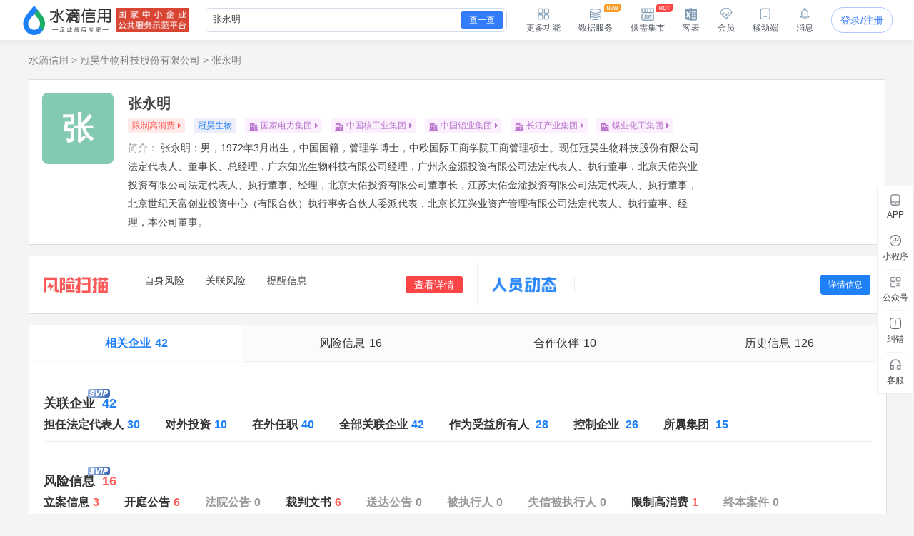

--- FILE ---
content_type: text/html; charset=UTF-8
request_url: https://shuidi.cn/owner_resume?base=bmFtZT3lvKDmsLjmmI4mZGlnZXN0PTkzMmMzZjI3NjQzYjAxNmRjY2U0ZTE3ODY2MDBkYWMxJnBvc2l0aW9uPeiRo%2BS6iw%3D%3D&clickLogParamsPosition=%E8%AF%A6%E6%83%85%E5%8C%BA-%E4%B8%BB%E8%A6%81%E6%88%90%E5%91%98-%E4%B8%8B%E8%BD%BD%E7%AE%80%E5%8E%86
body_size: 17096
content:
<!DOCTYPE html>
<html lang="en">
<head>
    <meta charset="utf-8">
    <meta http-equiv="X-UA-Compatible" content="IE=edge,Chrome=1">
    <meta name="viewport" content="width=device-width, initial-scale=1, user-scalable=no">
    <meta name="renderer" content="webkit">
    <meta http-equiv="content-type" content="text/html; charset=UTF-8">
    <meta name="baidu-site-verification" content="ptBViWChaK" />
    <meta name='360_ssp_verify' content='97e68f5e73627afe543b46a19218182c' />
    <meta name="360-site-verification" content="3214efec4d6c8803951f487c25ff7748" />
    <meta name="shenma-site-verification" content="80bf0295bd6b4fc16cc50ea5335e3455_1644577047">
    <meta name="sogou_site_verification" content="KmKkZJ3DMI" />
    <meta name="shenma-site-verification" content="8d31c3b95a9f8c6caa324debca70de03_1658115048">
    <meta name="msvalidate.01" content="BC2B53A39736D0F2A094B42F0B245E0B" />
    <link rel="manifest" href="https://statichuoshan.shuidi.cn/manifest.json">

        <title>张永明_冠昊生物科技股份有限公司-水滴信用</title>

            <meta name="description" content="水滴信用为你提供冠昊生物科技股份有限公司张永明的简历信息，包括张永明关联企业、风险信息以及合作伙伴等信息，让您全面了解冠昊生物科技股份有限公司张永明。"/>
                <meta name="keywords" content="张永明,冠昊生物科技股份有限公司"/>
    
    
                        <link rel="canonical" href="https://shuidi.cn/person/5byg5rC45piO_932c3f27643b016dcce4e1786600dac1.html" />
            
    <link rel="stylesheet" rev="stylesheet" href="//sourcehuoshan.shuidi.cn/shuidi/resource/css/Shuidi_Archives_OwnerResume.css?v=202601221550&https" type="text/css"/>
        <link rel="shortcut icon" href="//staticjs.shuidi.cn/shuidi/images/favicon.ico" />
    
            <link rel="stylesheet" href="//staticjs.shuidi.cn/shuidireact/characterdetail/characterdetail.css?v=202601221550" type="text/css">
    </head>
<body>
<div class="mask"></div>
<input type="hidden" value="" id="accountName">
<input type="hidden" name="monitor_num" value="0">
<input type="hidden" value="0" id="detail-header-vip">
<input type="hidden" value="//staticjs.shuidi.cn/" id="basic_image_url">
<input type="hidden" name="notice_type" value="">

<div class="shuidi-header-container-box" style="">
    <div class="shuidi-header-container-box-content">
        <div class="shuidi-header-container">
            <div class="shuidi-header-logo-container">
                <div class="shuidi-header-logo-box">
                    <a class="home-href" title="水滴信用" href="https://shuidi.cn/">
                        <img draggable="false" class="logo-img real-logo"  src="//staticjs.shuidi.cn/shuidi/images/home/shuidi-logo-174.png" alt="水滴信用-企业信用信息查询平台-查企业-查老板-查风险" />
                    </a>
                </div>
                <div class="shuidi-header-logo-subTitle">
                                            <img src="//staticjs.shuidi.cn/shuidi/images/home/shuidi-logo-subtitle1.png" class="logo-img shuidi-logo-subtitle" alt="">
                                    </div>
                <!-- <div class="shuidi-header-logo-tohome shuidi-header-section">
                    <div class="shuidi-header-icon">
                        <img src="//staticjs.shuidi.cn/applicationBox/home-icon1.png" class="shuidi-header-icon-img">
                        <img src="//staticjs.shuidi.cn/applicationBox/home-active-icon1.png" class="shuidi-header-icon-img-active">
                    </div>
                    <div class="shuidi-header-text">首页</div>
                </div> -->
            </div>
                        <div class="shuidi-header-search-container">
                <div class="shuidi-header-search-box">
                    <!-- <div class="shuidi-header-search-selectsearchtype">
                        <span class="shuidi-header-showsearchtype"><span class="shuidi-header-showsearchtype-text" data-searchtype="all">全部</span><img src="//staticjs.shuidi.cn/shuidi/images/home/dropdown.png" class="shuidi-header-showsearchtype-down-arrow" alt=""></span>
                        <div class="shuidi-header-search-selectbox">
                            <div class="shuidi-header-search-selectitem shuidi-header-search-type all" data-searchtype="all" data-text="全部" >全部</div>
                            <div class="shuidi-header-search-selectitem shuidi-header-search-type companyContent" data-searchtype="companyContent" data-text="查企业">查企业</div>
                            <div class="shuidi-header-search-selectitem shuidi-header-search-type personContent" data-searchtype="personContent" data-text="查老板">查老板</div>
                            <div class="shuidi-header-search-selectitem shuidi-header-search-type riskContent" data-searchtype="riskContent" data-text="法律诉讼">法律诉讼</div>
                            <div class="shuidi-header-search-selectitem shuidi-header-search-type bidContent" data-searchtype="bidContent" data-text="查招标">查招标</div>
                        </div>
                    </div> -->
                    <div class="shuidi-header-search-input top_search">
                        <form id="topSearchForm">
                            <!--通用搜索框-->
                                                        <input id="topSearchFormInput" class="search-key" type="text" placeholder="请输入企业名、品牌名等关键词..." value="张永明" />
                        </form>
                    </div>
                    <div class="shuidi-header-search-icon">
                        查一查
                    </div>
                </div>
                <!-- <div class="shuidi-header-search-toAdvance">
                    <a class="shuidi-header-search-muti_search" href="/advancesearch"><div class="shuidi-header-search-muti-text">高级</div><div class="shuidi-header-search-muti-text" style="margin-top: 14px;">查询</div></a>
                </div> -->
            </div>
            
            <div class="shuidi-header-userinfo-container">
                <div class="shuidi-header-userinfo-more shuidi-header-section">
                    <div class="shuidi-header-icon">
                        <img src="//staticjs.shuidi.cn/applicationBox/morefunc-icon1.png" class="shuidi-header-icon-img">
                        <img src="//staticjs.shuidi.cn/applicationBox/morefunc-active-icon1.png" class="shuidi-header-icon-img-active">
                    </div>
                    <div class="shuidi-header-text">更多功能</div>
                    <div class="shuidi-header-morefunc">
                        <div class="box_title">
                            <span class="box-title-border"></span>
                            <span>更多功能</span>
                        </div>
                        <div class="box_img">
                            <div class="img_unit member_distribution">
                                <img src="//staticjs.shuidi.cn/applicationBox/distribution1.png" width="38" height="38">
                                <span>会员分销</span>
                            </div>
                            <div class="img_unit member_investPromotion">
                                <img src="//staticjs.shuidi.cn/applicationBox/business-logo.png" width="38" height="38">
                                <span>渠道招商</span>
                            </div>
                            <div class="img_unit shuidi-header-userinfo-freearea">
                                <img src="//staticjs.shuidi.cn/applicationBox/freearea-icon.png" width="38" height="38">
                                <span>免费专区</span>
                            </div>
                            <div class="img_unit secretary hide-model">
                                <img src="//staticjs.shuidi.cn/applicationBox/xyxm1.png" width="38" height="38">
                                <span>信用小秘</span>
                            </div>
                            <div class="img_unit multi_search">
                                <img src="//staticjs.shuidi.cn/applicationBox/header-mulsearch-icon.png" width="38" height="38">
                                <span>批量查询</span>
                            </div>
                            <div class="img_unit header_bidding">
                                <img src="//staticjs.shuidi.cn/applicationBox/header-bidding-icon.png" width="38" height="38">
                                <img src="//staticjs.shuidi.cn/shuidi/images/archives/icon-jg-4.png" width="23" height="12"  style="position:absolute;top:0;right:4px;">
                                <span>查招投标</span>
                            </div>
                            <div class="img_unit header_latest_company">
                                <img src="//staticjs.shuidi.cn/applicationBox/header-latestcompany.png" width="38" height="38">
                                <img src="//staticjs.shuidi.cn/shuidi/images/archives/icon-jg-4.png" width="23" height="12"  style="position:absolute;top:0;right:4px;">
                                <span>新增企业</span>
                            </div>

                            <!-- <div class="img_unit header_custom_table">
                                <img src="//staticjs.shuidi.cn/applicationBox/kebiao.png" width="38" height="38">
                                <img src="//staticjs.shuidi.cn/shuidi/images/archives/icon-jg-4.png" width="23" height="12"  style="position:absolute;top:0;right:4px;">
                                <span>客表</span>
                            </div> -->
                            <div class="img_unit header-advance-search">
                                <img src="//staticjs.shuidi.cn/applicationBox/header-advance-search.png" width="38" height="38">
                                <span>高级查询</span>
                            </div>
                        </div>
                        <div class="box_title">
                            <span class="box-title-border"></span>
                            <span>数据解决方案</span>
                        </div>
                        <div class="box_img">
                            <div class="img_unit data-serve">
                                <img src="//staticjs.shuidi.cn/applicationBox/header-data-serve-icon.png" width="38" height="38">
                                <img src="//staticjs.shuidi.cn/shuidi/images/archives/icon-jg-3.png" width="23" height="12"  style="position:absolute;top:0;right:4px;">
                                <span>数据库</span>
                            </div>
                            <div class="img_unit api-router">
                                <img src="//staticjs.shuidi.cn/applicationBox/api1.png" width="38" height="38">
                                <img src="//staticjs.shuidi.cn/shuidi/images/archives/icon-jg-3.png" width="23" height="12"  style="position:absolute;top:0;right:4px;">
                                <span>API接口</span>
                            </div>
                            <div class="img_unit header-ai">
                                <img src="//staticjs.shuidi.cn/applicationBox/header-ai.png" width="38" height="38">
                                <span>水滴AI</span>
                            </div>
                        </div>
                    </div>
                </div>
                <div class="shuidi-header-userinfo-dataserve shuidi-header-section">
                    <div class="shuidi-header-icon">
                        <img src="//staticjs.shuidi.cn/applicationBox/header-dataserve.png" class="shuidi-header-icon-img">
                        <img src="//staticjs.shuidi.cn/applicationBox/header-active-dataserve.png" class="shuidi-header-icon-img-active">
                        <span class="shuidi-header-hot-icon">
                        <img src="//staticjs.shuidi.cn/applicationBox/new_tip2.png" class="shuidi-header-hot-icon">
                        </span>
                    </div>
                    <div class="shuidi-header-text">数据服务</div>
                </div>
                <div class="shuidi-header-userinfo-trade-market shuidi-header-section">
                    <div class="shuidi-header-icon">
                        <img src="//staticjs.shuidi.cn/applicationBox/trade-market-icon.png" class="shuidi-header-icon-img">
                        <img src="//staticjs.shuidi.cn/applicationBox/trade-market-active-icon.png" class="shuidi-header-icon-img-active">
                        <span class="shuidi-header-hot-icon">
                        <img src="//staticjs.shuidi.cn/applicationBox/hot-icon.png" class="shuidi-header-hot-icon">
                        </span>
                    </div>
                    <div class="shuidi-header-text">供需集市</div>
                    <div class="shuidi-header-trade-market">
                        <img src="//staticjs.shuidi.cn/applicationBox/trade-market-hover-2.png" width="250" height="156">
                    </div>
                    <!-- 采购消息提示弹窗 -->
                    <div class="shuidi-header-trade-market-pop">
                        <div class="popup-header">
                            <div class="header-text">
                                <img class="icon-notice" 
                                    src="//staticjs.shuidi.cn/shuidi/images/credit-merchant/market-pop/notice-white-icon.png"
                                    alt="icon">
                                您收到一条采购单
                            </div>
                            <img class="icon-close" 
                                src="//staticjs.shuidi.cn/shuidi/images/credit-merchant/market-pop/close-white-icon.png"
                                alt="icon">
                        </div>
                        
                        <div class="popup-content">
                            <div class="purchase-title">
                                <span class="title-text">需采购</span>
                                <span class="product-name"></span>
                                <span class="tag-urgent"></span>
                                <span class="tag-status"></span>
                            </div>
                            
                            <div class="user-info">
                                <div class="info-item">
                                    <img class="icon-user" 
                                        src="//staticjs.shuidi.cn/shuidi/images/credit-merchant/market-pop/person-icon.png"
                                        alt="icon">
                                    <span class="person-name"></span>
                                </div>
                                <div class="info-item">
                                    <img class="icon-user" 
                                        src="//staticjs.shuidi.cn/shuidi/images/credit-merchant/market-pop/phone-icon.png"
                                        alt="icon">
                                    <span class="phone-number"></span>
                                </div>
                            </div>

                            <div class="user-info">
                                <div class="info-item">
                                    <img class="icon-user" 
                                        src="//staticjs.shuidi.cn/shuidi/images/credit-merchant/market-pop/content-icon.png"
                                        alt="icon">
                                    <span class="info-item-text"></span>
                                </div>
                            </div>
                        </div>
                        
                        <div class="popup-footer">
                            <div class="view-more">到供需集市查看详情及更多商机</div>
                            <a class="icon-arrow-box" href="/creditmerchant">
                                立即前往
                                <img class="icon-arrow" 
                                        src="//staticjs.shuidi.cn/shuidi/images/credit-merchant/market-pop/arrow-blue-icon.png"
                                        alt="icon">
                            </a>
                        </div>
                    </div>
                    <!-- 通用供需集市引导弹窗 -->
                    <div class="common-guide-pop">
                        <div class="popup-header">
                            <img class="icon-close" src="//staticjs.shuidi.cn/shuidi/images/credit-merchant/market-pop/common-pop-close.png" alt="icon">
                        </div>
                        <div class="popup-content">
                            <img class="icon-notice" src="//staticjs.shuidi.cn/shuidi/images/credit-merchant/market-pop/notice-icon.png" alt="icon">
                            <div class="common-guide-content">这里是内容区域</div>
                            <div class="popup-footer">
                                找客户
                            </div>
                        </div>
                    </div>
                </div>
                <div class="shuidi-header-userinfo-kebiao shuidi-header-section">
                    <div class="shuidi-header-icon">
                        <img src="//staticjs.shuidi.cn/applicationBox/header-kebiao.png" class="shuidi-header-icon-img">
                        <img src="//staticjs.shuidi.cn/applicationBox/header-active-kebiao.png" class="shuidi-header-icon-img-active">
                        <span class="shuidi-header-kebiao-count">11</span>
                    </div>
                    <div class="shuidi-header-text">客表</div>
                </div>
                <div class="shuidi-header-userinfo-vip shuidi-header-section">
                                            <a href="javascript:;" class="headerVipIcon headerVip-nologin">
                            <div class="shuidi-header-icon">
                                <img src="//staticjs.shuidi.cn/applicationBox/member-icon1.png" class="shuidi-header-icon-img">
                                <img src="//staticjs.shuidi.cn/applicationBox/member-active-icon1.png" class="shuidi-header-icon-img-active">
                            </div>
                            <div class="shuidi-header-text">会员</div>
                        </a>
                                        <div class="memberBenefits">
                        <img src="//staticjs.shuidi.cn/shuidi/images/businessOwner/vipPop.png" alt="">
                                                    <a href="javascript:;" class="headerVip headerVip-nologin"></a>
                                            </div>
                    
                </div>
                <div class="shuidi-header-userinfo-app shuidi-header-section">
                    <div class="shuidi-header-icon">
                        <img src="//staticjs.shuidi.cn/applicationBox/headerapp-icon1.png" class="shuidi-header-icon-img">
                        <img src="//staticjs.shuidi.cn/applicationBox/headerapp-active-icon1.png" class="shuidi-header-icon-img-active">
                    </div>
                    <div class="shuidi-header-text">移动端</div>
                    <div class="shuidi-header-app-modal">
                        <div class="box_title">
                            <span class="box-title-border"></span>
                            <span>随时随地使用水滴信用</span>
                        </div>
                        <div class="box_img">
                            <div class="img_unit">
                                <img src="//staticjs.shuidi.cn/shuidi/images/footer/icon_2_2_10241.png" width="120" height="120">
                                <span>水滴信用APP</span>
                            </div>
                            <div class="img_unit">
                                <img src="//staticjs.shuidi.cn/shuidi/images/footer/icon_1_3.png" width="120" height="120">
                                <span>水滴信用小程序</span>
                            </div>
                        </div>
                    </div>
                </div>
                <div class="shuidi-header-userinfo-message shuidi-header-section">
                    <div class="shuidi-header-icon">
                        <img src="//staticjs.shuidi.cn/applicationBox/header-message-icon1.png" class="shuidi-header-icon-img">
                        <img src="//staticjs.shuidi.cn/applicationBox/header-message-active-icon1.png" class="shuidi-header-icon-img-active">
                    </div>
                    <div class="shuidi-header-text">消息</div>
                    <div class="shuidi-message-unread-count"></div>
                    <div class="shuidi-header-message-modal">
                        <div class="shuidi-header-message-header">
                        <span style="font-weight: bold;">消息中心</span>
                        <span style="color:#999999" class="unread-count">（<span class="shuidi-message-unread" style="color:#f43738;padding:0 2px">0</span>条未读）</span>

                            <!-- <span class="checkall-message">全部></span> -->
                        </div>
                        <div class="message-list-box-container">
                            <div class="message-list-empty-box">
                                <img src="//staticjs.shuidi.cn//shuidi/images/newcenter/empty.png" class="message-list-empty-img" alt="">
                                <div class="message-list-empty-text">暂无消息</div>
                            </div>
                        </div>  
                    </div>
                </div>
                <div class="shuidi-header-userinfo-options">
                                            <input type="hidden" id="get_uid" value="0">
                        <div class="shuidi-header-userinfo-nologin">
                            <a class="login-btn" data-position="右上角全局登录" href="javascript:;" style="position:relative;">登录/注册
                                                            </a>
                        </div>
                                    </div>
            </div>
        </div>
    </div>
</div>

<div class="kebiao-copy-dialog">
    <div class="kebiao-dialog-body">
        <div class="kebiao-dialog-body-bg">
            <img src="//staticjs.shuidi.cn/shuidi/images/archives/kebiao-dialog-bg.png" alt="" class="kebiao-dialog-bg" />
        </div>
        <div class="keiao-dialog-content">
            <div class="kebiao-dialog-close">
                <img src="//staticjs.shuidi.cn/shuidi/images/archives/boss-close.png" alt="" class="kebiao-dialog-close-img" />
            </div>
            <div class="kebiao-dialog-title">
                <div class="kebiao-dialog-subtitle">
                    今天已经复制了<span class="kebiao-copycount"></span>条数据，共计花费时间<span class="kebiao-work-time"></span>，打败了<span class="kebiao-red-font">10%</span>的用户
                </div>
                <div class="kebiao-dialog-maintitle">
                    用客表10秒查完所有企业
                </div>
            </div>
            <div class="kebiao-dialog-innercontent">
                <div class="kebiao-dialog-table">
                    <div class="kebiao-dialog-tablehead">
                        <table class="kebiao-dialog-table-content">
                            <thead class="kebiao-dialog-head">
                                <tr>
                                    <th class="kebiao-th-companyname">公司名称</th>
                                    <th class="kebiao-th-copycontent">内容</th>
                                </tr>
                            </thead>
                        </table>
                    </div>
                    <div class="kebiao-dialog-tablebody">
                        <table class="kebiao-dialog-table-content">
                            <tbody class="kebiao-dialog-tbody">
                                <tr>
                                    <td class="kebiao-dialog-companyname"></td>
                                    <td class="kebiao-dialog-copycontent"></td>
                                </tr>
                            </tbody>
                        </table>
                    </div>
                </div>
                <div class="kebiao-dialog-recommend">
                    <img src="//staticjs.shuidi.cn/shuidi/images/archives/recommend-circle.png" class="kebiao-recommend-icon" alt="" />
                    <span class="kebiao-dialog-tip">
                        水滴信用新功能推荐
                    </span>
                </div>
            </div>
            <div class="kebiao-dialog-footer">
                <div class="kebiao-dialog-footer-slogen">
                    <img src="//staticjs.shuidi.cn/shuidi/images/archives/kebiao-slogan-grey.png" class="kebial-slogan-grey" alt="">
                </div>
                <div class="try-kebiao-btn">
                    去试试
                </div>
            </div>
        </div>
    </div>
</div>

<div id="header-height" style="height: 56px; "></div>


<input type="hidden" value="" id="timerNoMore">
<input type="hidden" value="pay_senior_executive" id="payFor">
<input type="hidden" value="1" id="hasData">
<input type="hidden" value="" id="payRecord">
<input type="hidden" value="932c3f27643b016dcce4e1786600dac1" id="digest">
<input type="hidden" value="张永明" id="sname">
<input type="hidden" value="0" id="isVip">
<input type="hidden" value="" id="person_detail_single">
<input type="hidden" value="" id="person_download_single">
<input type="hidden" value="30" id="legal_info_num">
<input type="hidden" value="10" id="partners_info_num">
<input type="hidden" value="40" id="employees_info_num">
<input type="hidden" value="10" id="friends_info_num">
<input type="hidden" value="42" id="resume_list_num">
<input type="hidden" value="" id="times_no_more">
<input type="hidden" value="1" id="times_no_one">
<input type="hidden" value="" id="common_person_limit">
<input type="hidden" value="董事" id="jobPosition">
<input type="hidden" value="" id="pay_vip_source">
<input type="hidden" value="" id="is_monitor">
<input type="hidden" value="0" id="is_return_apply">
<input type="hidden" value="" id="trialVip">

<input type="hidden" value="0" id="userid">
<div class="resume-content page">

    <div style="margin-top: 20px;" id="person-resume-breadcrumb">
    <div class="bread">
   <a href="/">水滴信用</a><span> > </span><a href="/company-932c3f27643b016dcce4e1786600dac1.html">冠昊生物科技股份有限公司</a><span> > </span><a href="/person/5byg5rC45piO_932c3f27643b016dcce4e1786600dac1.html">张永明</a></div>    </div>
    <div class="legal-person clearfix">
        <div class="float-left company_logo">
                <div class="words-logo" style="width:100px;height:100px;background:rgba(132,202,176);border-radius:8%;overflow:hidden;position:relative;">
        <div style="position:absolute;width:100%;height:100%;display:flex;flex-flow:row wrap;justify-content:center;align-items:center;text-align:center;word-break:break-all;word-wrap:break-word;box-sizing:border-box;font-size:44px;font-weight:bold;color:#fff;padding:0 10px;">
            <div style="min-width:34%">张</div>        </div>
    </div>
             <div  class="verify-resume-btn" style="display:none;">一键核验简历</div>
        </div>
        <div class="legal-person-center">
            <p class="name" id="company-people-name">张永明</p>
            <div class="tag-box">
                                                                    <div class="product text_risk is_link" data-target="risk8" anchorr="riskFaBox">限制高消费</div>
                                                                            <div class="product" style="cursor:pointer;">冠昊生物</div>
                                                    <!-- 企业集团 -->
                                                            <div class="product ml_8 text_companygroup" data-id="ma946c4ddacf6b6af6f08173763edc3b">
                            <div class="text_companygroup_icon"></div>
                            国家电力集团                        </div>
                                            <div class="product ml_8 text_companygroup" data-id="mc3849e817dad3efe97c4d8734f4593e">
                            <div class="text_companygroup_icon"></div>
                            中国核工业集团                        </div>
                                            <div class="product ml_8 text_companygroup" data-id="m3c80f1ec3d34d5fcc597d2346b4bbab">
                            <div class="text_companygroup_icon"></div>
                            中国铝业集团                        </div>
                                            <div class="product ml_8 text_companygroup" data-id="m65b602fca6192dd56ade5b24886e2f1">
                            <div class="text_companygroup_icon"></div>
                            长江产业集团                        </div>
                                            <div class="product ml_8 text_companygroup" data-id="ma65beb6f81feec4b019ff71f6f6a6fd">
                            <div class="text_companygroup_icon"></div>
                            煤业化工集团                        </div>
                                                </div>
            <p class="person-intro">
                <span class="person-intro-label">简介：</span>
                <span>张永明：男，1972年3月出生，中国国籍，管理学博士，中欧国际工商学院工商管理硕士。现任冠昊生物科技股份有限公司法定代表人、董事长、总经理，广东知光生物科技有限公司经理，广州永金源投资有限公司法定代表人、执行董事，北京天佑兴业投资有限公司法定代表人、执行董事、经理，北京天佑投资有限公司董事长，江苏天佑金淦投资有限公司法定代表人、执行董事，北京世纪天富创业投资中心（有限合伙）执行事务合伙人委派代表，北京长江兴业资产管理有限公司法定代表人、执行董事、经理，本公司董事。</span>
                <!--                     <span>冠昊生物科技股份有限公司</span>
                                <span>的董事。</span>
                <span>TA共有42家企业，</span>
                <span>目前持股价值41463.49万。</span> -->
            </p>
            <div class="entrance-row hide-model" style="display:none;">
                <div class="entrance-item entrance-lxt cur-pointer" data-position="人物详情基础信息联系他">
                        <div class="company-logo" style="width:38px;height:38px;border-radius:8%;overflow:hidden;border:1px solid #eee;position:relative;">
        <div style="display:none;position:absolute;width:100%;height:100%;left:0;top:0;background:rgba(132,202,176);">
            <div style="position:absolute;width:100%;height:100%;display:flex;flex-flow:row wrap;justify-content:center;align-items:center;text-align:center;word-break:break-all;word-wrap:break-word;box-sizing:border-box;font-size:16px;color:#fff;padding:0 10px;">
                <div style="min-width:34%">张</div>            </div>
        </div>
        <img src="//filehuoshan.shuidi.cn/img/upload/images_logo/79/92/5d/79925d7cf8f47940ef0014851654877e.png/230x0.png" class="logo-pic" alt="" onerror='var parent=this.parentNode;this.style.display="none";parent.classList.add("words-logo");parent.style.border="none";parent.firstElementChild.style.display="inline-block";'>
    </div>
                    <div class="entrance-item-text">
                        <div class="entrance-item-text1">联系方式</div>
                                                    <div class="entrance-item-text2">联系线索<span class="count">235</span></div>
                                            </div>
                </div>
                <div class="entrance-item entrance-xydc cur-pointer" data-position="人物详情页信用情况">
                        <div class="company-logo" style="width:38px;height:38px;border-radius:8%;overflow:hidden;border:1px solid #eee;position:relative;">
        <div style="display:none;position:absolute;width:100%;height:100%;left:0;top:0;background:rgba(172,103,103);">
            <div style="position:absolute;width:100%;height:100%;display:flex;flex-flow:row wrap;justify-content:center;align-items:center;text-align:center;word-break:break-all;word-wrap:break-word;box-sizing:border-box;font-size:16px;color:#fff;padding:0 10px;">
                <div style="min-width:34%">张</div>            </div>
        </div>
        <img src="//filehuoshan.shuidi.cn/img/upload/images_logo/79/92/5d/79925d7cf8f47940ef0014851654877e.png/230x0.png" class="logo-pic" alt="" onerror='var parent=this.parentNode;this.style.display="none";parent.classList.add("words-logo");parent.style.border="none";parent.firstElementChild.style.display="inline-block";'>
    </div>
                    <div class="entrance-item-text">
                        <div class="entrance-item-text1">供应商、客户调查</div>
                        <div class="entrance-item-text2">合作需求、信用调查</div>
                    </div>
                </div>
                <div class="entrance-item ccxs cur-pointer" data-position="人物详情财产线索">
                        <div class="company-logo" style="width:38px;height:38px;border-radius:8%;overflow:hidden;border:1px solid #eee;position:relative;">
        <div style="display:none;position:absolute;width:100%;height:100%;left:0;top:0;background:rgba(132,202,176);">
            <div style="position:absolute;width:100%;height:100%;display:flex;flex-flow:row wrap;justify-content:center;align-items:center;text-align:center;word-break:break-all;word-wrap:break-word;box-sizing:border-box;font-size:16px;color:#fff;padding:0 10px;">
                <div style="min-width:34%">张</div>            </div>
        </div>
        <img src="//filehuoshan.shuidi.cn/img/upload/images_logo/79/92/5d/79925d7cf8f47940ef0014851654877e.png/230x0.png" class="logo-pic" alt="" onerror='var parent=this.parentNode;this.style.display="none";parent.classList.add("words-logo");parent.style.border="none";parent.firstElementChild.style.display="inline-block";'>
    </div>
                    <div class="entrance-item-text">
                        <div class="entrance-item-text1">财产线索</div>
                                                                                    <div class="entrance-item-text2">线索数据<span class="count">384</span></div>
                                                        
                         
                    </div>
                </div>
                <div class="entrance-item gqct cur-pointer" data-position="人物详情基础信息股权穿透图" data-target="link_7_ext">
                        <div class="company-logo" style="width:38px;height:38px;border-radius:8%;overflow:hidden;border:1px solid #eee;position:relative;">
        <div style="display:none;position:absolute;width:100%;height:100%;left:0;top:0;background:rgba(125,179,217);">
            <div style="position:absolute;width:100%;height:100%;display:flex;flex-flow:row wrap;justify-content:center;align-items:center;text-align:center;word-break:break-all;word-wrap:break-word;box-sizing:border-box;font-size:16px;color:#fff;padding:0 10px;">
                <div style="min-width:34%">张</div>            </div>
        </div>
        <img src="//filehuoshan.shuidi.cn/img/upload/images_logo/79/92/5d/79925d7cf8f47940ef0014851654877e.png/230x0.png" class="logo-pic" alt="" onerror='var parent=this.parentNode;this.style.display="none";parent.classList.add("words-logo");parent.style.border="none";parent.firstElementChild.style.display="inline-block";'>
    </div>
                    <div class="entrance-item-text">
                        <div class="entrance-item-text1">股权穿透图</div>
                        <div class="entrance-item-text2">挖掘深层股权结构</div>
                    </div>
                </div>
                <div class="entrance-item lbgx cur-pointer" data-position="人物详情基础信息老板图谱" data-target="link_8">
                        <div class="company-logo" style="width:38px;height:38px;border-radius:8%;overflow:hidden;border:1px solid #eee;position:relative;">
        <div style="display:none;position:absolute;width:100%;height:100%;left:0;top:0;background:rgba(209,174,157);">
            <div style="position:absolute;width:100%;height:100%;display:flex;flex-flow:row wrap;justify-content:center;align-items:center;text-align:center;word-break:break-all;word-wrap:break-word;box-sizing:border-box;font-size:16px;color:#fff;padding:0 10px;">
                <div style="min-width:34%">张</div>            </div>
        </div>
        <img src="//filehuoshan.shuidi.cn/img/upload/images_logo/79/92/5d/79925d7cf8f47940ef0014851654877e.png/230x0.png" class="logo-pic" alt="" onerror='var parent=this.parentNode;this.style.display="none";parent.classList.add("words-logo");parent.style.border="none";parent.firstElementChild.style.display="inline-block";'>
    </div>
                    <div class="entrance-item-text">
                        <div class="entrance-item-text1">老板关系图谱</div>
                        <div class="entrance-item-text2">快速理清老板关系脉络</div>
                    </div>
                </div>
            </div>
        </div>
        <!-- <div class="btn-contents person-resume-contects">
            <div data-position="人物详情下载简历" class="hide-model">
                <div class="btn-donresume show-open-vip2">
                    <img src="//staticjs.shuidi.cn/shuidi/images/person/icon-1.png" alt="" class="icon-1">
                    <span>下载简历</span>
                </div>
            </div>
            <div data-position="人物详情风险监控" style="display:none">
                <div class="before-monitor monitor-btn ">
                    <img src="//staticjs.shuidi.cn/shuidi/images/archives/icon-23.png" class="pic-icon-23">
                    <span>风险监控</span>
                </div>
                <div class="after-monitor monitor-btn hidden">
                    <img src="//staticjs.shuidi.cn/shuidi/images/archives/icon-23.png" class="pic-icon-23">
                    <span>已监控</span>
                </div>
            </div>
            <div class="phone-scan-pay-qrcode">
                <img src="//staticjs.shuidi.cn/shuidi/images/detail3/phone-contact-qrcode-bg2.png" alt="">
                <img src="" alt="qrCode" class="phone-scan-pay-qrcode-qrcode">
            </div>
        </div> -->
    </div>
        <div class="clearfix">
                        <div class="unclaimed-risk clearfix">
            <div class="left_risk" data-position="人员详情风险扫描横幅">
                <div class="risk_iconbox">
                    <img class="picture" src="//staticjs.shuidi.cn/shuidi/images/archives/risk.jpg">
                </div>
                <div class="flex-1 risk-nav">
                    <div class="risk-nav-item">
                        <div class="label">自身风险</div>
                        <div class="risk_no risk_number1 showdetail" data-property="2"></div>
                    </div>
                    <div class="risk-nav-item">
                        <div class="label">关联风险</div>
                        <div class="risk_no risk_number2 showdetail" data-property="2"></div>
                    </div>
                    <div class="risk-nav-item">
                        <div class="label">提醒信息</div>
                        <div class="risk_no risk_number3 showdetail" data-property="3"></div>
                    </div>
                </div>
                <a href="javascript:;" class="risk-event-btn showdetail" data-property="2">查看详情</a>
                
            </div>
            <div class="right_risk cur-pointer" data-position="人员详情人员动态">
                <div class="risk_iconbox">
                    <img class="picture" src="//staticjs.shuidi.cn/shuidi/images/archives/icon-22.png">
                </div>
                <div style='flex:1;height:100%;'>
                    <div class="person-dynamic swiper-container">
                        <div class="swiper-wrapper"></div>   
                    </div>
                </div>
                                <div class="dynamic-detail-btn">详情信息</div>
                            </div>
        </div>
        
        <div class="resume-detail">
            <div class="content-tabs">
                <div class="hover-box">
                    <ul class="hover-ul">
                        <li data-target="characterInfo" class="tabitem active is_link">相关企业<span class="count">42</span></li>
                        <li data-target="characterInfo1" anchorr="characterInfo" class="is_link">担任法定代表人<span class="count countA">30</span></li>
                        <li data-target="characterInfo2" anchorr="characterInfo" class="is_link">对外投资<span class="count countA">10</span></li>
                        <li data-target="characterInfo3" anchorr="characterInfo" class="is_link">在外任职<span class="count countA">40</span></li>
                        <li data-target="characterInfo4" anchorr="characterInfo" class="is_link">全部关联企业<span class="count countA">42</span></li>
                        <li data-target="characterInfo7" anchorr="characterInfo" class="is_link">作为受益所有人<span class="count countA">28</span></li>
                        <li data-target="characterInfo8" anchorr="characterInfo" class="is_link">控制企业<span class="count countA">26</span></li>
                        <li data-target="characterInfo6" anchorr="characterInfo" class="is_link">所属集团<span class="count countA">15</span></li>
                    </ul>
                    <ul class="hover-ul">
                        <li class="tabitem is_link" data-target="riskFaBox">风险信息<span class="count">16</span></li>
                        <li data-target="risk1" anchorr="riskFaBox" class="is_link">立案信息<span class="count countB">3</span></li>
                        <li data-target="risk2" anchorr="riskFaBox" class="is_link">开庭公告<span class="count countB">6</span></li>
                        <li data-target="risk3" anchorr="riskFaBox" class="">法院公告<span class="count countB"></span></li>
                        <li data-target="risk4" anchorr="riskFaBox" class="is_link">裁判文书<span class="count countB">6</span></li>
                        <li data-target="risk5" anchorr="riskFaBox" class="">送达公告<span class="count countB"></span></li>
                        <li data-target="risk6" anchorr="riskFaBox" class="">被执行人<span class="count countB"></span></li>
                        <li data-target="risk7" anchorr="riskFaBox" class="">失信被执行人<span class="count countB"></span></li>
                        <li data-target="risk8" anchorr="riskFaBox" class="is_link">限制高消费<span class="count countB">1</span></li>
                        <li data-target="risk9" anchorr="riskFaBox" class="">终本案件<span class="count countB"></span></li>
                                                <li data-target="risk14" anchorr="riskFaBox" class="">询价评估<span class="count countB"></span></li>
                        <li data-target="risk12" anchorr="riskFaBox" class="">司法协助<span class="count countB"></span></li>
                    </ul>
                    <ul class="hover-ul">
                        <li class="tabitem is_link" data-target="partnerBox">合作伙伴<span class="count">10</span></li>
                        <li data-target="partnerBox" anchorr="partnerBox" class="is_link">合作伙伴<span class="count countA">10</span></li>
                    </ul>
                    <ul class="hover-ul">
                        <li class="tabitem is_link" data-target="historyBox">历史信息<span class="count">126</span></li>
                        <li data-target="history1" anchorr="historyBox" class="is_link">历史担任法定代表人<span class="count countA">34</span></li>
                        <li data-target="history2" anchorr="historyBox" class="is_link">历史对外投资<span class="count countA">10</span></li>
                        <li data-target="history3" anchorr="historyBox" class="is_link">历史在外任职<span class="count countA">38</span></li>
                        <li data-target="history4" anchorr="historyBox" class="is_link">历史全部关联企业<span class="count countA">42</span></li>
                        <li data-target="history5" anchorr="historyBox" class="">历史裁判文书<span class="count countB"></span></li>
                        <li data-target="history6" anchorr="historyBox" class="is_link">历史被执行人<span class="count countB">2</span></li>
                        <li data-target="history7" anchorr="historyBox" class="">历史失信被执行人<span class="count countB"></span></li>
                        <li data-target="history8" anchorr="historyBox" class="">历史限制高消费<span class="count countB"></span></li>
                        <li data-target="history9" anchorr="historyBox" class="">历史终本案件<span class="count countB"></span></li>
                        <li data-target="history12" anchorr="historyBox" class="">历史司法协助<span class="count countB"></span></li>
                    </ul>
                </div>
            </div>
                            <!-- <div class="disk-surver content-risk">
                    <div class="md1-title">
                        <img src="//staticjs.shuidi.cn/shuidi/images/archives/icon-14.png" alt="" class="risk-pic">
                        <div class="more-risk-icon">
                            <div class="hover-tip">
                                <i class="popup_arrow_left"></i>
                                风险扫描所涉及内容不代表水滴信用的任何明示、暗示之观点或保证。参考、使用该些信息造成的后果，由当事人自行负责。
                            </div>
                        </div>
                        <img src="//staticjs.shuidi.cn/shuidi/images/archives/icon-15.png" alt="" class="icon-15">
                    </div>
                    <div class="risk-body">
                        <div class="risk-bodyLeft">
                            <p class="self"><img src="//staticjs.shuidi.cn/shuidi/images/archives/icon-16.png" alt="" class="risk-icon">
                                <span>自身风险</span><span class="risk-count"><span class="self-risk-num font-bold"></span>条</span>&nbsp;&nbsp;&nbsp;&nbsp;
                                <span class="info-desc"></span>
                            </p>
                            <p class="relat"><img src="//staticjs.shuidi.cn/shuidi/images/archives/icon-17.png" alt="" class="risk-icon">
                                <span>关联风险</span><span class="risk-count"><span class="relat-risk-num font-bold"></span>条</span>&nbsp;&nbsp;&nbsp;&nbsp;
                                <span class="info-desc showdetail" data-property="2" data-position="人物详情风险扫描"></span>
                            </p>
                            <p class="major"><img src="//staticjs.shuidi.cn/shuidi/images/archives/icon-18.png" alt="" class="risk-icon">
                                <span>提醒信息</span><span class="risk-count"><span class="major-info-num font-bold"></span>条</span>&nbsp;&nbsp;&nbsp;&nbsp;
                                <span class="info-desc showdetail" data-property="3" data-position="人物详情风险扫描">
                                    <span class="info1"></span>
                                    <span class="info2"></span>
                                </span>
                            </p>
                        </div>
                        <div class="risk-bodyRight boxR">
                            <button class="showdetail" data-property="2" data-position="人物详情风险扫描">查看详情</button>
                        </div>
                    </div>
                </div> -->
                        
            <div class="detail-box">
                <div id="characterInfo" class="t-box1 box-item">
                                        <div class="switch-tab">
                        <div class="switch-tab-title is_link">
                            <span style="position:relative">
                                <span>关联企业</span>
                                <img class="icon-vip-svip" src="//staticjs.shuidi.cn/shuidi/images/archives/icon-15-svip.png">
                            </span>
                            <span class="count">42</span>
                        </div>
                        <ul class="clearfix">
                            <li data-target="characterInfo1" class="is_link">担任法定代表人<span class="count">30</span></li>
                            <li data-target="characterInfo2" class="is_link">对外投资<span class="count">10</span></li>
                            <li data-target="characterInfo3" class="is_link">在外任职<span class="count">40</span></li>
                            <li data-target="characterInfo4" class="is_link">全部关联企业<span class="count">42</span></li>
                            <li data-target="characterInfo7" anchorr="characterInfo7" class="is_link">
                                <span style="position:relative">
                                    <span>作为受益所有人</span>
                                </span>
                                <span class="count">28</span>
                            </li>
                            <li data-target="characterInfo8" anchorr="characterInfo8" class="is_link">
                                <span style="position:relative">
                                    <span>控制企业</span>
                                </span>
                                <span class="count">26</span>
                            </li>
                            <li data-target="characterInfo6" anchorr="characterInfo6" class="is_link">
                                <span style="position:relative">
                                    <span>所属集团</span>
                                </span>
                                <span class="count">15</span>
                            </li>
                        </ul>
                        <div class="b-line"></div>
                    </div>
                                                                <div class="t-box1-a"></div>
                    
                                                                                        
                </div>

                <!-- 风险信息 -->
                <div id="riskFaBox">
                                        <div class="switch-tab">
                        <div class="switch-tab-title is_link">
                            <span style="position:relative">
                                <span>风险信息</span>
                                <img class="icon-vip-svip" src="//staticjs.shuidi.cn/shuidi/images/archives/icon-svip.png">
                            </span>
                            <span class="count countB">16</span>
                        </div>
                        <ul class="clearfix">
                            <li class="is_link" data-target="risk1">立案信息<span class="count countB">3</span></li>
                            <li class="is_link" data-target="risk2">开庭公告<span class="count countB">6</span></li>
                            <li class="" data-target="risk3">法院公告<span class="count countB">0</span></li>
                            <li class="is_link" data-target="risk4">裁判文书<span class="count countB">6</span></li>
                            <li class="" data-target="risk5">送达公告<span class="count countB">0</span></li>
                            <li class="" data-target="risk6">被执行人<span class="count countB">0</span></li>
                            <li class="" data-target="risk7">失信被执行人<span class="count countB">0</span></li>
                            <li class="is_link" data-target="risk8">限制高消费<span class="count countB">1</span></li>
                            <li class="" data-target="risk9">终本案件<span class="count countB">0</span></li>
                            <li class="" data-target="risk14">询价评估<span class="count countB">0</span></li>
                            <li class="" data-target="risk12">司法协助<span class="count countB">0</span></li>
                        </ul>
                        <div class="b-line"></div>
                    </div>
                    
                                            <div id="react-box2"></div>
                                    </div>
                
                <!--合作伙伴-->
                <div id="partnerBox" class="partner box-item" data-position="人物详情合作伙伴">
                    <div class="box-item-content">
                        <div class="title-detail">
                            <div class="title_name">
                                <span>合作伙伴</span>
                                <span class="count">10</span>
                            </div>
                            <img class="table_logo" src="//staticjs.shuidi.cn/shuidi/images/detail_1_1.jpg">
                        </div>
                        <table class="table1">
                            <tr>
                                <th class="id-num">序号</th>
                                <th>名称</th>
                                <th>合作次数</th>
                                <!-- <th>合作企业代表</th> -->
                            </tr>
                        </table>
                    </div>
                </div>

                <!-- 历史信息 -->
                <div id="historyBox">
                                        <div class="switch-tab">
                        <div class="switch-tab-title is_link">
                            <span style="position:relative">
                                <span>历史信息</span>
                                <img class="icon-vip-svip" src="//staticjs.shuidi.cn/shuidi/images/archives/icon-svip.png">
                            </span>
                            <span class="count countB">126</span>
                        </div>
                        <ul class="clearfix">
                            <li class="is_link" data-target="history1">历史担任法定代表人<span class="count countA">34</span></li>
                            <li class="is_link" data-target="history2">历史对外投资<span class="count countA">10</span></li>
                            <li class="is_link" data-target="history3">历史在外任职<span class="count countA">38</span></li>
                            <li class="is_link" data-target="history4">历史全部关联企业<span class="count countA">42</span></li>
                            <li class="" data-target="history5">历史裁判文书<span class="count countB">0</span></li>
                            <li class="is_link" data-target="history6">历史被执行人<span class="count countB">2</span></li>
                            <li class="" data-target="history7">历史失信被执行人<span class="count countB">0</span></li>
                            <li class="" data-target="history8">历史限制高消费<span class="count countB">0</span></li>
                            <li class="" data-target="history9">历史终本案件<span class="count countB">0</span></li>
                            <li class="" data-target="history12">历史司法协助<span class="count countB">0</span></li>
                        </ul>
                        <div class="b-line"></div>
                    </div>
                                                                <div id="react-box4"></div>  
                                    </div>
                
                <!-- 曾任职信息 -->
                <div style="display:none" class="t-box2 box-item hide-model" data-position="人物详情曾任职信息">
                    <div class="totarget link_2"></div>
                </div>
                <!-- 实际控制权 -->
                <div style="display:none" class="t-box3 box-item hide-model" data-position="人物详情实际控制权">
                    <div class="totarget link_3"></div>
                </div>
                <!-- 股权穿透图 -->
                <div style="display:none" class="t-box7 box-item" data-position="人物详情股权穿透图">
                    <div class="totarget link_7_ext"></div>   
                </div>
                <!-- 老板关系 -->
                <div style="display:none" class="t-box8 box-item" data-position="人物详情老板图谱">
                    <div class="totarget link_8"></div>   
                </div>
            </div>
        </div>
    </div>
    <p class="disclaimer">免责声明：风险事件的数据是基于公开信息通过大数据分析后的结果，仅供用户参考，水滴信用不对事件的及时性，有效性负责，请用户慎重选择使用该信息！若因参考、使用该信息造成损失的，由用户自行负责，水滴信用不承担任何责任</p>
</div>

<div class="open-vip-popup popup" style="display: none;">
    <i class="close-btn"></i>
    <div class="figure-popup-differ" style="text-align: center;padding-top: 10px;display: none;height:236px;">
        <img src="//staticjs.shuidi.cn/shuidi/images/new-detail/diagram.jpg">
    </div>
    <div class="email-popup-differ" style="text-align: center;display: none;height:210px;">
        <p style="font-size: 18px;padding: 74px 0 20px;text-align: center;">请填写需要接收报告的邮箱</p>
        <input type="text" placeholder="请输入您的邮箱" style="border: 1px solid #ccc;width: 414px;padding-left:18px;font-size:14px;height:48px;line-height: 48px;">
    </div>
    <div class="include-content" style="margin-top: 0;">
                    <div style="text-align: right;margin-bottom: 5px;font-size: 14px;"><a href="/audit-claim?company_name_digest=932c3f27643b016dcce4e1786600dac1">企业主认领企业后，可免费查看></a></div>
                <div class="bd-topccc">
            <p style="padding: 0;text-align: center;color:#666;margin-bottom: 10px;font-size: 14px;">该功能为VIP专享，继续查看请开通为VIP会员</p>
            <div style="margin-bottom: 24px;">
                <span style="display: inline-block;font-size:14px;padding-left: 44px;color:#666;">限时包年只需<font>58</font>元</span>
                <a href="/open/vipnew" style="display:inline-block;border-radius:5px;font-size:16px;margin-left:20px;width:188px;height:38px;text-align: center;line-height: 38px;color: #fff;background-color: #cda900;">升级为vip</a>
            </div>
            <div class="content-title">
                <p>含企业董监高人物图谱、董监高简历报告</p>
                <p>董监高简历报告内容</p>
            </div>
            <p>- 董监高简历概述</p>
            <p>- 关联公司汇总</p>
            <p>- 合作伙伴</p>
            <p>- 个人经历</p>
            <p>- 担任法定代表人的企业信息</p>
            <p>- 对外投资的企业信息</p>
            <p>- 在外任职的企业信息</p>
        </div>
    </div>
</div>
<div class="download-pdf-popup popup">
    <i class="close-btn"></i>
    <p>请填写需要接收报告的邮箱</p>
    <input type="text" placeholder="请输入您的邮箱">
    <div class="msg-tip"><span class="mark">!</span>请输入正确的邮箱地址</div>
    <a href="javascript:;" class="get-pdf-btn">立即获取</a>
</div>
<div class="limit-download popup" id="limitDownload1" style="display:none">
    <i class="close-btn close-btn-new"></i>
    <img src="//staticjs.shuidi.cn/shuidi/images/limit-down.png">
    <p>该功能每月可免费获取30份</p>
    <p>已超过最大限定，请改日再使用</p>
    <a href="javascript:;" class="close-btn close-btn-new">知道了</a>
</div>
<div class="mask" style="display: none"></div>

<div class="audit-claim-mask"></div>
<div class="confirm confirm-cont">
    <div class="confirm-head">提醒</div>
    <div class="confirm-body">感谢你的反馈,我们将尽快于运营商联系修复,<br />请您持续关注水滴,稍后尝试认领</div>
    <div class="confirm-footer">
        <a href="javascript:void(0)" class="btn btn-ensure">确定</a>
        <a href="javascript:void(0)" class="btn btn-cancel">取消</a>
    </div>
</div>
<div id="common-dialog">
    <div class="common-dialog">
        <div class="cd-header">
            <div class="cd-h-title"></div>
            <div class="cd-h-logo"></div>
            <div class="cd-h-close"></div>
        </div>
        <div class="cd-box-auto">
            <div class="cd-content">
                <!-- <div class="cd-c-row">
                    <div class="cd-c-row-label">公告类型</div>
                    <div class="cd-c-row-value">执行文书、拍卖</div>
                    <div class="cd-c-row-label">刊登版面页码</div>
                    <div class="cd-c-row-value">八版</div>
                </div>
                <div class="cd-c-row">
                    <div class="cd-c-row-label">执行依据文号执行依据文号执行依据文号</div>
                    <div class="cd-c-row-value">（2013）佛城法民二初字第369号民事判决书</div>
                </div> -->
            </div>
            <div class="cd-relevance">
                <!-- <div class="cd-r-title">关联公告</div>
                <div class="cd-r-tr">
                    <div class="cd-r-th">序号</div>
                    <div class="cd-r-th">公告标题</div>
                    <div class="cd-r-th">公告类型</div>
                    <div class="cd-r-th">公开日期</div>
                </div>
                <div class="cd-r-tr">
                    <div class="cd-r-td">1</div>
                    <div class="cd-r-td">1</div>
                    <div class="cd-r-td">1</div>
                    <div class="cd-r-td">1</div>
                </div> -->
            </div>
            <div class="cd-footer">
                <div class="cd-f-title">所属司法案件
                    <img class="cd-f-title-icon" src="//staticjs.shuidi.cn/shuidi/images/pop/svip.png" alt="">
                </div>
                <div class="cd-f-content">
                    <div class="cd-f-c-title"></div>
                    <div class="cd-f-c-tag">
                        <!-- <a href="javascript:;" class="cd-f-c-tag-a">民事案件</a> -->
                    </div>
                    <div class="cd-f-c-footer">
                        <!-- <div class="cd-f-c-f-box">
                        <div class="cd-f-c-f-box-row">案由：侵害作品信息网络传播权纠纷</div>
                        <div class="cd-f-c-f-box-row">法院：上海市闵行区人民法院</div>
                    </div>
                    <div class="cd-f-c-f-box">
                        <div class="cd-f-c-f-box-row">案号：（2022）沪0112民初42617号</div>
                        <div class="cd-f-c-f-box-row">最新案件进程：民事一审</div>
                    </div>
                    <a class="cd-f-c-f-a" href="javascript:;">查看详情</a> -->
                    </div>
                </div>
            </div>
        </div>
    </div>
</div>

<div>
    <!-- footer -->
<input type="hidden" id="hegui" value="">
<input type="hidden" value="0" id="detail-footer-vip">
<div class="sd_index_footer">
                <div class="app-fix hide-model" data-group="app" data-satPoint="app底栏">
            <img src="//staticjs.shuidi.cn/shuidi/images/app/app-logo4.png" alt="水滴信用下载APP">
        </div>
        <div class="app-fix2" data-group="app" data-satPoint="app底栏" style="display: none;">
            <img src="//staticjs.shuidi.cn/shuidi/images/app/fixed2.png" alt="">
            <img class="app-fix2-code" src="" alt="">
            <div class="app-fix2-box">
                <img class="app-fix2-box-bg" src="//staticjs.shuidi.cn/shuidi/images/app/fixed_box.png" alt="">
                <img class="app-fix2-box-code" src="" alt="">
            </div>
        </div>
        <div class="app-fix3" data-group="app" data-satPoint="app底栏">
            <img src="//staticjs.shuidi.cn/shuidi/images/app/fixed3.png" alt="">
            <img class="app-fix3-code" src="" alt="">
            <div class="app-fix3-close"></div>
        </div>
        <div id="activity-img-box" class="activity-bottom-bar">
            <img class="activity-footer-content" src="//staticjs.shuidi.cn/shuidi/images/activity/618/activity-footer-content.png" alt="">
            <a href="/open/vipnew" class="activity-bottom-bar-click-area" ></a>
            <span class="close">×</span>
            <!-- <img class="close" src="//staticjs.shuidi.cn/shuidi/images/activity/618/market-activity-close.png" alt="" /> -->
        </div>
        <div class="foot-app hide-model">
            <span class="close">×</span>
            <div class="img-box" data-group="app" data-satPoint="app底栏">
                <div class="qr-box">
                    <img src="//staticjs.shuidi.cn/shuidi/images/archives/app_qr_941.png" alt="">
                </div>
                <img src="//staticjs.shuidi.cn/shuidi/images/app/foot-app4.png" alt="下载app通栏">
            </div>
        </div>
        <!--<div class="app-box"></div>-->

    <div class="sd_company_container" style="">
        <div class="footer-content">
            <div class="footer-content-left">
                <div class="quick-nav">
                    <p class="footer-title">快速导航</p>
                    <div class="nav-list">
                        <div class="nav-list1">
                            <p class="footer-content-p footer-pointer"><a href="//shuidi.cn/">查企业</a></p>
                            <p class="footer-content-p footer-pointer"><a href="//shuidi.cn"/>查老板</a></p>
                            <p class="footer-content-p footer-pointer"><a href="//shuidi.cn/relationship/index">找关系</a></p>
                            <p class="footer-content-p footer-pointer"><a href="//shuidi.cn/deadbeathome">查老赖</a></p>
                            <p class="footer-content-p footer-pointer"><a href="https://biaoxun.shuidi.cn/?flow_source=shuidi">查招投标</a></p>
                        </div>
                        <div class="nav-list2">
                            <p class="footer-content-p footer-pointer"><a href="//shuidi.cn/advancesearch?from=home">高级查询</a></p>
                            <p class="footer-content-p footer-pointer"><a href="//kebiao.shuidi.cn">批量查询</a></p>
                            <p class="footer-content-p footer-pointer"><a href="https://baike.shuidi.cn" rel="nofollow">查信用承诺企业</a></p>
                            <p class="footer-content-p footer-pointer"><a href="https://openapi.shuidi.cn/index.html#/home" rel="nofollow">API接口</a></p>
                            <p class="footer-content-p footer-pointer"><a href="//shuidi.cn/giftmember">企业免费专区</a><img src="//staticjs.shuidi.cn/shuidi/images/archives/icon-jg-3.png" class="footer-hot" alt=""></p>
                        </div>
                    </div>
                </div>
                <div class="about-shuidi">
                    <p class="footer-title">关于水滴信用</p>
                    <div class="nav-list">
                        <div class="nav-list1">
                            <p class="footer-content-p footer-pointer"><a href="//shuidi.cn/about/us">关于我们</a></p>
                            <p class="footer-content-p footer-pointer"><a href="//shuidi.cn/agreement">用户协议</a></p>
                            <p class="footer-content-p footer-pointer"><a href="//shuidi.cn/user/privacy">隐私协议</a></p>
                            <p class="footer-content-p footer-pointer"><a href="//shuidi.cn/vipagreement">会员协议</a></p>
                            <p class="footer-content-p footer-pointer"><a href="//shuidi.cn/user-instruction">用户须知</a></p>
                        </div>
                    </div>
                </div>
                <div class="concat-shuidi">
                    <p class="footer-title">联系我们</p>
                    <div class="nav-list">
                        <div class="nav-list1">
                            <p class="footer-content-p">联系电话：4001377388</p>
                            <p class="footer-content-p">商务邮箱：shuidi@pingansec.com</p>
                            <p class="footer-content-p">工作时间：周一至周五9:00-18:00</p>
                        </div>
                    </div>
                </div>
            </div>
            <div class="footer-content-right">
                <div class="sd_index_foot_s4-list hasMargin">
                    <p class="footer-title">水滴信用公众号</p>
                    <img src="//staticjs.shuidi.cn/shuidi/images/renling/qrcode.jpg" alt="" class="footer-qrcode footer-official-account-qrcode">
                    <p class="footer-content-p txt-center">微信公众号</p>
                </div>
                <div class="sd_index_foot_s4-list hasMargin">
                    <p class="footer-title">水滴信用小程序</p>
                    <img src="//staticjs.shuidi.cn/shuidi/images/renling/toxcxcode.png" alt="" class="footer-qrcode">
                    <p class="footer-content-p txt-center">微信小程序</p>
                </div>
                <div class="sd_index_foot_s4-list">
                    <p class="footer-title" style="text-align: center;">水滴信用APP</p>
                    <img src="//staticjs.shuidi.cn/shuidi/images/footer/icon_2_2_1024.png" alt="" class="footer-qrcode">
                    <p class="footer-content-p txt-center">扫码下载APP</p>
                </div>
            </div>
        </div>
        <div class="footer-link">
            <div class="data-source">
                <span class="inline-title">数据来源：</span>
                <span class="inline-content">全国企业信用信息公示系统</span>
                <span class="inline-content">国家知识产权局</span>
                <span class="inline-content">中国执行信息公开网</span>
                <span class="inline-content">中国裁判文书网</span>
                <span class="inline-content">国家商标局</span>
                <span class="inline-content">国家版权局</span>
            </div>
            <div class="friendLink">
                <span class="inline-title">友情链接：</span>
                <span class="inline-content"><a href="https://www.pinganzhengxin.com/" target="_blank" rel="nofollow">凭安征信</a></span>
                <span class="inline-content"><a href="http://trust.ca-sme.org/" target="_blank">中国中小企业协会信用增值服务工作委员会</a></span>
                <span class="inline-content"><a href="https://www.lixinjihua.com/" rel="nofollow" target="_blank">立信计划</a></span>
                <span class="inline-content"><a href="https://www.aichaicp.com/" rel="nofollow" target="_blank">爱查线索</a></span>
                <span class="inline-content"><a href="https://baike.shuidi.cn/" rel="nofollow" target="_blank">企业可信百科</a></span>
                <span class="inline-content"><a href="https://xbh.shuidi.cn/" rel="nofollow" target="_blank">信博汇</a></span>
                <span class="inline-content"><a href="https://www.shuidicloud.com" rel="nofollow" target="_blank">凭安企业大数据</a></span>
                <span class="inline-content"><a href="https://caigou.shuidi.cn" rel="nofollow" target="_blank">智采购</a></span>
            </div>
        </div>

        <div class="sd_index_foot_copy">
            <div>
                <div class="page_footer_copy">水滴信用 <a href="https://beian.miit.gov.cn/ " rel="nofollow">沪ICP备12039960号</a> | ©2014 - 2025 上海凭安网络科技有限公司 版权所有</div>
            </div>
            <div class="sd_index_foot_copy-right">
                <!-- <a href="https://www.12377.cn/" target="_blank" class="sd_index_foot_copy-right-list">
                    <img class="sd_index_foot_copy-right-list-icon" src="//staticjs.shuidi.cn/shuidi/images/new/footer_icon_1.png" alt="">
                    <span class="sd_index_foot_copy-right-list-box">
                        <span class="sd_index_foot_copy-right-list-box-txt">中央网信办（国家网信办）</span>
                        <span class="sd_index_foot_copy-right-list-box-txt">违法和不良信息举报中心</span>
                    </span>
                </a> -->
                <div data-href="https://www.12377.cn/" class="sd_index_foot_copy-right-list sd_index_foot_copy-right-list-click">
                    <img class="sd_index_foot_copy-right-list-icon" src="//staticjs.shuidi.cn/shuidi/images/new/footer_icon_1.png" alt="">
                    <span class="sd_index_foot_copy-right-list-box">
                        <span class="sd_index_foot_copy-right-list-box-txt">中央网信办（国家网信办）</span>
                        <span class="sd_index_foot_copy-right-list-box-txt">违法和不良信息举报中心</span>
                    </span>
                </div>
                <!-- <a href="http://www.shjbzx.cn/ " target="_blank" class="sd_index_foot_copy-right-list">
                    <img class="sd_index_foot_copy-right-list-icon" src="//staticjs.shuidi.cn/shuidi/images/new/footer_icon_2.png" alt="">
                    <span class="sd_index_foot_copy-right-list-box">
                        <span class="sd_index_foot_copy-right-list-box-txt">上海市互联网违法和</span>
                        <span class="sd_index_foot_copy-right-list-box-txt">不良举报中心</span>
                    </span>
                </a> -->
                <div data-href="http://www.shjbzx.cn/" class="sd_index_foot_copy-right-list sd_index_foot_copy-right-list-click">
                    <img class="sd_index_foot_copy-right-list-icon" src="//staticjs.shuidi.cn/shuidi/images/new/footer_icon_2.png" alt="">
                    <span class="sd_index_foot_copy-right-list-box">
                        <span class="sd_index_foot_copy-right-list-box-txt">上海市互联网违法和</span>
                        <span class="sd_index_foot_copy-right-list-box-txt">不良举报中心</span>
                    </span>
                </div>
                <!-- <a href="javascript:;" class="sd_index_foot_copy-right-list">
                    <span class="sd_index_foot_copy-right-list-box">
                        <span class="sd_index_foot_copy-right-list-box-txt">举报电话：4001-377-388</span>
                        <span class="sd_index_foot_copy-right-list-box-txt">举报邮箱：jubao@pingansec.com</span>
                    </span>
                </a> -->
                <div class="sd_index_foot_copy-right-list">
                    <span class="sd_index_foot_copy-right-list-box">
                        <span class="sd_index_foot_copy-right-list-box-txt">举报电话：4001-377-388</span>
                        <span class="sd_index_foot_copy-right-list-box-txt">举报邮箱：jubao@pingansec.com</span>
                    </span>
                </div>
            </div>
        </div>
    </div>
</div>

<div class="model model-identity2" style="display: none">
    <div class="head-default">提示<i class="close" role="closer"></i></div>
    <div class="model-body text-success">
        您的企业已被其他用户认领，我们正在核验他上传的身份信息。如非本企业操作，请联系水滴客服（4001377388）。
    </div>
</div>


<div class="new-sidebar-box" style="">
    <div class="new-sidebar-box-list-box download-app">
        <div class="download-app-popover">
            <div class="download-popover-arrow"></div>
            <div class="download-app-container">
                <div class="download-app-qrcode">
                    <img src="//staticjs.shuidi.cn/shuidi/images/footer/download-app-qrcode_20250425.png" class="download-app-qrcode-img" alt="" />
                </div>
                <div class="download-app-tip">扫码下载APP</div>
                <div class="download-app-benefit">
                    <img src="//staticjs.shuidi.cn/shuidi/images/footer/download-app-tips.png" class="download-app-benefit-img" alt="" />
                </div>
            </div>
        </div>
        <!-- <div class="new-sidebar-tag">专属福利</div> -->
        <img src="//staticjs.shuidi.cn/shuidi/images/footer/side-download-app-icon.png" class="sidebar-box-list-box-icon" alt="">
        <div class="tip">APP</div>
    </div>
    <div class="new-sidebar-box-list-box mini-app">
        <div class="mini-app-popover">
            <div class="mini-app-popover-arrow"></div>
            <div class="mini-app-container">
                <div class="mini-app-qrcode">
                    <img src="//staticjs.shuidi.cn/shuidi/images/footer/mp-qr.jpg" class="mini-app-qrcode-img" alt="" />
                </div>
            </div>
        </div>
        <img src="//staticjs.shuidi.cn/shuidi/images/footer/side-mini-icon1.png" class="sidebar-box-list-box-icon" alt="">
        <div class="tip">小程序</div>
    </div>
    <div class="new-sidebar-box-list-box official-account">
        <div class="official-account-popover">
            <div class="official-account-popover-arrow"></div>
            <div class="official-account-container">
                <div class="official-account-qrcode">
                    <img src="" class="official-account-qrcode-img" alt="" />
                </div>
                <div class="official-account-tip">扫码关注公众号</div>
            </div>
        </div>
        <img src="//staticjs.shuidi.cn/shuidi/images/footer/side-official-icon.png" class="sidebar-box-list-box-icon" alt="">
        <div class="tip">公众号</div>
    </div>
    <div class="new-sidebar-box-list-box tofeedBack">
        <img src="//staticjs.shuidi.cn/shuidi/images/footer/side-fankui-icon2.png" class="sidebar-box-list-box-icon" alt="">
        <div class="tip">纠错</div>
    </div>
    <div class="new-sidebar-box-list-box tokefu">
        <img src="//staticjs.shuidi.cn/shuidi/images/footer/side-kefu-icon1.png" class="sidebar-box-list-box-icon" alt="">
        <div class="tip">客服</div>
    </div>
    <div class="new-sidebar-box-list-box sidebar-box-backtop">
        <img src="//staticjs.shuidi.cn/shuidi/images/footer/side-toTop-icon1.png" class="sidebar-box-list-box-icon" alt="">
        <div class="tip">置顶</div>
    </div>
</div>



<div class="activity-618">
    <div class="activity-618-sildebtn" style="display:none;">
        <img class="pic" src="//staticjs.shuidi.cn/shuidi/images/activity/svip/p6.png" alt="水滴信用">
        <div class="close-btn"></div>
    </div>
</div>

<div class="login-side-btn">
    <img class="login-side-bg" src="//staticjs.shuidi.cn/shuidi/images/pc-search/pc-login-side-btn.png" alt="水滴信用">
    <div class="close-btn"></div>
</div>

<div id="coupon-dialog-template" style="display: none;">
    <div class="coupon-list-dialog" >
        <div class="coupon-dialog-header">
            <img class="coupon-dialog-header-bg" src="//staticjs.shuidi.cn/shuidi/images/pc-search/pc-coupon-list-header.png" alt="水滴信用">
        </div>
        <div class="coupon-dialog-close">
            <img class="coupon-dialog-close-icon" src="//staticjs.shuidi.cn/shuidi/images/pc-search/pc-coupon-dialog-close.png" alt="水滴信用">
        </div>
        <div class="coupon-list-container">
            <div class="coupon-dialog-item">
                <img src="//staticjs.shuidi.cn/shuidi/images/pc-search/pc-coupon-item-bg.png" alt="" class="coupon-item-bg">
                <div class="coupon-item-content">
                    <div class="coupon-exp-date">{t_tag}</div>
                    <div class="coupon-price">
                        <span class="coupon-price-text">
                            <span class="coupon-price-unit">￥</span>
                            <span class="coupon-price-num">{discount}</span>
                        </span>
                    </div>
                    <div class="coupon-describe">
                        <div class="coupon-des-title">{title}</div>
                        <div class="coupon-des-content">{coupon_desc}</div>
                    </div>
                </div>
            </div>
        </div>
        <div class="use-coupon-btn">
            立即使用
        </div>
    </div>
</div>



<script type="text/javascript" src="https://statichuoshan.shuidi.cn/pa.1.1.js"></script>
<script>
    var _hmt = _hmt || [];
    (function() {
        var hm = document.createElement("script");
        hm.src = "https://hm.baidu.com/hm.js?4cb0385b9ad8022cb597e5015cb7a9e8";
        var s = document.getElementsByTagName("script")[0];
        s.parentNode.insertBefore(hm, s);
    })();
</script>
</div>
<div id="pmt-background"></div>
<div id="pmt-main">
    <div id="pmt-first-row">
        <button id="pmt-cancel"><img src="//staticjs.shuidi.cn/shuidi/images/payment-common/pmt_cancel.jpg"/></button>
    </div>
    <p id="pmt-title"></p>
    <p id="pmt-cost-row">
        <span class="pmt-cost-row-black">实付金额</span>
        <span class="pmt-cost-row-orange">￥</span><span id="pmt-price" class="pmt-cost-row-orange"></span>
        <span class="pmt-cost-row-black">元</span>
    </p>
    <p id="pmt-tip"></p>
    <div id="pmt-qrcode-part">
        <p id="pmt-qrcode-tip">请用微信扫码完成付款</p>
        <div id="pmt-qrcode-imgs">
            <div id="pmt-qrcode"></div>
            <div id="pmt-scan-tip"></div>
        </div>
    </div>
</div>
<div id="free-pay-background"></div>
<div id="free-pay-main">
    <div id="free-pay-first-row">
        <p id="free-pay-title"></p>
        <button id="free-pay-cancel">×</button>
    </div>
    <div id="free-pay-body">
        <div id="free-pay-target-portrait"></div>
        <div id="free-pay-content">
            <p id="free-pay-content-title"></p>
            <p id="free-pay-tip-line">
                <img src="//staticjs.shuidi.cn/shuidi/images/payment-common/free_pay_tip_img.jpg"/>
                &nbsp;&nbsp;<span id="free-pay-tip-unit">￥</span><span id="free-pay-tip-price">0.00</span>
                &nbsp;&nbsp;<span id="free-pay-tip-count"></span><span id="free-pay-tip-participators">人已购买</span>
            </p>
            <p id="free-pay-report-title">报告内容：</p>
            <div id="free-pay-report"></div>
        </div>
        <div id="free-pay-scan">
            <p>扫二维码立即查看</p>
            <div id="free-pay-scan-qrcode">
                <img id="pay-qrcode" src="//staticjs.shuidi.cn/shuidi/images/detail/QRCode3.png" class="program-qrcode">
            </div>
        </div>
    </div>
</div>

<div class="xiaomi-ad2">
    <div class="close"></div>
</div><div class="xiaomi-no-login">
<div class="close"></div>
<div class="gogogo">
    <div class="back-container"></div>
</div>
<div class="byebye"></div>
<div class="detail">
    <div class="company-name"></div>
    <div class="info"><span class="super"></span>联系方式，等其他信息</div>
</div>
</div>



<!-- <script src="https://lf-cdn.coze.cn/obj/unpkg/flow-platform/chat-app-sdk/1.0.0-beta.4/libs/cn/index.js"></script> -->

</body>
</html>


--- FILE ---
content_type: text/html; charset=UTF-8
request_url: https://pa.shuidi.cn/data?action=get_js_release_url
body_size: 143
content:

window.setTimeout(function(){ got_url("https://sourcehuoshan.shuidi.cn/pa/resource/js/Pa_Pa.js?v=202601221550");},200)